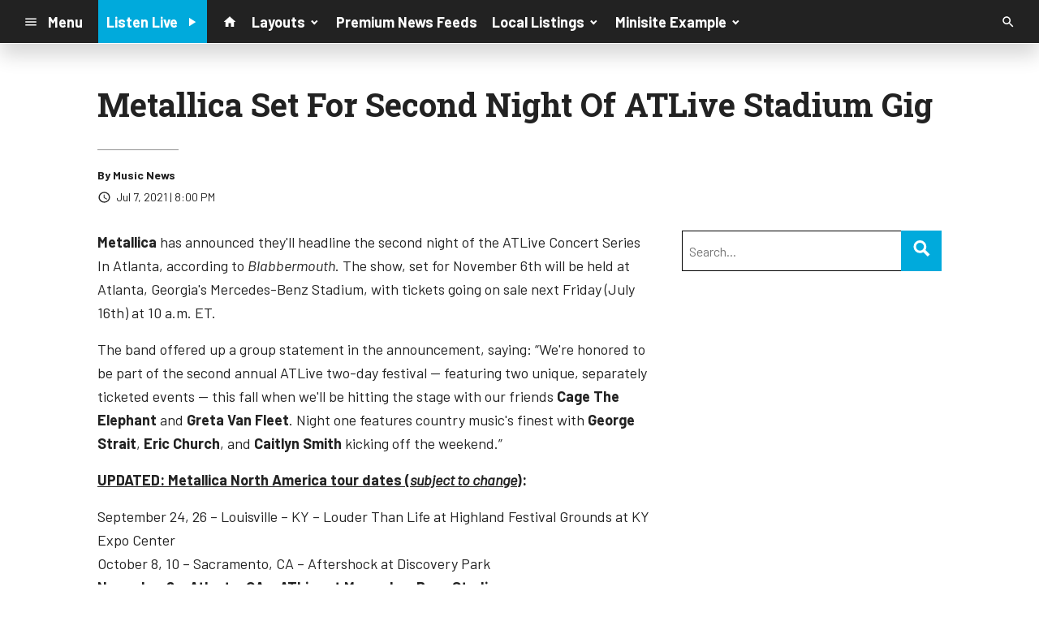

--- FILE ---
content_type: text/html; charset=utf-8
request_url: https://www.google.com/recaptcha/api2/anchor?ar=1&k=6LchdXMgAAAAAP4dU47UWMAhU0Tc8Uf0ldZrstqZ&co=aHR0cHM6Ly9kMTY5OC5jbXMuc29jYXN0c3JtLmNvbTo0NDM.&hl=en&v=PoyoqOPhxBO7pBk68S4YbpHZ&size=invisible&anchor-ms=20000&execute-ms=30000&cb=a5gnuedn3hla
body_size: 48669
content:
<!DOCTYPE HTML><html dir="ltr" lang="en"><head><meta http-equiv="Content-Type" content="text/html; charset=UTF-8">
<meta http-equiv="X-UA-Compatible" content="IE=edge">
<title>reCAPTCHA</title>
<style type="text/css">
/* cyrillic-ext */
@font-face {
  font-family: 'Roboto';
  font-style: normal;
  font-weight: 400;
  font-stretch: 100%;
  src: url(//fonts.gstatic.com/s/roboto/v48/KFO7CnqEu92Fr1ME7kSn66aGLdTylUAMa3GUBHMdazTgWw.woff2) format('woff2');
  unicode-range: U+0460-052F, U+1C80-1C8A, U+20B4, U+2DE0-2DFF, U+A640-A69F, U+FE2E-FE2F;
}
/* cyrillic */
@font-face {
  font-family: 'Roboto';
  font-style: normal;
  font-weight: 400;
  font-stretch: 100%;
  src: url(//fonts.gstatic.com/s/roboto/v48/KFO7CnqEu92Fr1ME7kSn66aGLdTylUAMa3iUBHMdazTgWw.woff2) format('woff2');
  unicode-range: U+0301, U+0400-045F, U+0490-0491, U+04B0-04B1, U+2116;
}
/* greek-ext */
@font-face {
  font-family: 'Roboto';
  font-style: normal;
  font-weight: 400;
  font-stretch: 100%;
  src: url(//fonts.gstatic.com/s/roboto/v48/KFO7CnqEu92Fr1ME7kSn66aGLdTylUAMa3CUBHMdazTgWw.woff2) format('woff2');
  unicode-range: U+1F00-1FFF;
}
/* greek */
@font-face {
  font-family: 'Roboto';
  font-style: normal;
  font-weight: 400;
  font-stretch: 100%;
  src: url(//fonts.gstatic.com/s/roboto/v48/KFO7CnqEu92Fr1ME7kSn66aGLdTylUAMa3-UBHMdazTgWw.woff2) format('woff2');
  unicode-range: U+0370-0377, U+037A-037F, U+0384-038A, U+038C, U+038E-03A1, U+03A3-03FF;
}
/* math */
@font-face {
  font-family: 'Roboto';
  font-style: normal;
  font-weight: 400;
  font-stretch: 100%;
  src: url(//fonts.gstatic.com/s/roboto/v48/KFO7CnqEu92Fr1ME7kSn66aGLdTylUAMawCUBHMdazTgWw.woff2) format('woff2');
  unicode-range: U+0302-0303, U+0305, U+0307-0308, U+0310, U+0312, U+0315, U+031A, U+0326-0327, U+032C, U+032F-0330, U+0332-0333, U+0338, U+033A, U+0346, U+034D, U+0391-03A1, U+03A3-03A9, U+03B1-03C9, U+03D1, U+03D5-03D6, U+03F0-03F1, U+03F4-03F5, U+2016-2017, U+2034-2038, U+203C, U+2040, U+2043, U+2047, U+2050, U+2057, U+205F, U+2070-2071, U+2074-208E, U+2090-209C, U+20D0-20DC, U+20E1, U+20E5-20EF, U+2100-2112, U+2114-2115, U+2117-2121, U+2123-214F, U+2190, U+2192, U+2194-21AE, U+21B0-21E5, U+21F1-21F2, U+21F4-2211, U+2213-2214, U+2216-22FF, U+2308-230B, U+2310, U+2319, U+231C-2321, U+2336-237A, U+237C, U+2395, U+239B-23B7, U+23D0, U+23DC-23E1, U+2474-2475, U+25AF, U+25B3, U+25B7, U+25BD, U+25C1, U+25CA, U+25CC, U+25FB, U+266D-266F, U+27C0-27FF, U+2900-2AFF, U+2B0E-2B11, U+2B30-2B4C, U+2BFE, U+3030, U+FF5B, U+FF5D, U+1D400-1D7FF, U+1EE00-1EEFF;
}
/* symbols */
@font-face {
  font-family: 'Roboto';
  font-style: normal;
  font-weight: 400;
  font-stretch: 100%;
  src: url(//fonts.gstatic.com/s/roboto/v48/KFO7CnqEu92Fr1ME7kSn66aGLdTylUAMaxKUBHMdazTgWw.woff2) format('woff2');
  unicode-range: U+0001-000C, U+000E-001F, U+007F-009F, U+20DD-20E0, U+20E2-20E4, U+2150-218F, U+2190, U+2192, U+2194-2199, U+21AF, U+21E6-21F0, U+21F3, U+2218-2219, U+2299, U+22C4-22C6, U+2300-243F, U+2440-244A, U+2460-24FF, U+25A0-27BF, U+2800-28FF, U+2921-2922, U+2981, U+29BF, U+29EB, U+2B00-2BFF, U+4DC0-4DFF, U+FFF9-FFFB, U+10140-1018E, U+10190-1019C, U+101A0, U+101D0-101FD, U+102E0-102FB, U+10E60-10E7E, U+1D2C0-1D2D3, U+1D2E0-1D37F, U+1F000-1F0FF, U+1F100-1F1AD, U+1F1E6-1F1FF, U+1F30D-1F30F, U+1F315, U+1F31C, U+1F31E, U+1F320-1F32C, U+1F336, U+1F378, U+1F37D, U+1F382, U+1F393-1F39F, U+1F3A7-1F3A8, U+1F3AC-1F3AF, U+1F3C2, U+1F3C4-1F3C6, U+1F3CA-1F3CE, U+1F3D4-1F3E0, U+1F3ED, U+1F3F1-1F3F3, U+1F3F5-1F3F7, U+1F408, U+1F415, U+1F41F, U+1F426, U+1F43F, U+1F441-1F442, U+1F444, U+1F446-1F449, U+1F44C-1F44E, U+1F453, U+1F46A, U+1F47D, U+1F4A3, U+1F4B0, U+1F4B3, U+1F4B9, U+1F4BB, U+1F4BF, U+1F4C8-1F4CB, U+1F4D6, U+1F4DA, U+1F4DF, U+1F4E3-1F4E6, U+1F4EA-1F4ED, U+1F4F7, U+1F4F9-1F4FB, U+1F4FD-1F4FE, U+1F503, U+1F507-1F50B, U+1F50D, U+1F512-1F513, U+1F53E-1F54A, U+1F54F-1F5FA, U+1F610, U+1F650-1F67F, U+1F687, U+1F68D, U+1F691, U+1F694, U+1F698, U+1F6AD, U+1F6B2, U+1F6B9-1F6BA, U+1F6BC, U+1F6C6-1F6CF, U+1F6D3-1F6D7, U+1F6E0-1F6EA, U+1F6F0-1F6F3, U+1F6F7-1F6FC, U+1F700-1F7FF, U+1F800-1F80B, U+1F810-1F847, U+1F850-1F859, U+1F860-1F887, U+1F890-1F8AD, U+1F8B0-1F8BB, U+1F8C0-1F8C1, U+1F900-1F90B, U+1F93B, U+1F946, U+1F984, U+1F996, U+1F9E9, U+1FA00-1FA6F, U+1FA70-1FA7C, U+1FA80-1FA89, U+1FA8F-1FAC6, U+1FACE-1FADC, U+1FADF-1FAE9, U+1FAF0-1FAF8, U+1FB00-1FBFF;
}
/* vietnamese */
@font-face {
  font-family: 'Roboto';
  font-style: normal;
  font-weight: 400;
  font-stretch: 100%;
  src: url(//fonts.gstatic.com/s/roboto/v48/KFO7CnqEu92Fr1ME7kSn66aGLdTylUAMa3OUBHMdazTgWw.woff2) format('woff2');
  unicode-range: U+0102-0103, U+0110-0111, U+0128-0129, U+0168-0169, U+01A0-01A1, U+01AF-01B0, U+0300-0301, U+0303-0304, U+0308-0309, U+0323, U+0329, U+1EA0-1EF9, U+20AB;
}
/* latin-ext */
@font-face {
  font-family: 'Roboto';
  font-style: normal;
  font-weight: 400;
  font-stretch: 100%;
  src: url(//fonts.gstatic.com/s/roboto/v48/KFO7CnqEu92Fr1ME7kSn66aGLdTylUAMa3KUBHMdazTgWw.woff2) format('woff2');
  unicode-range: U+0100-02BA, U+02BD-02C5, U+02C7-02CC, U+02CE-02D7, U+02DD-02FF, U+0304, U+0308, U+0329, U+1D00-1DBF, U+1E00-1E9F, U+1EF2-1EFF, U+2020, U+20A0-20AB, U+20AD-20C0, U+2113, U+2C60-2C7F, U+A720-A7FF;
}
/* latin */
@font-face {
  font-family: 'Roboto';
  font-style: normal;
  font-weight: 400;
  font-stretch: 100%;
  src: url(//fonts.gstatic.com/s/roboto/v48/KFO7CnqEu92Fr1ME7kSn66aGLdTylUAMa3yUBHMdazQ.woff2) format('woff2');
  unicode-range: U+0000-00FF, U+0131, U+0152-0153, U+02BB-02BC, U+02C6, U+02DA, U+02DC, U+0304, U+0308, U+0329, U+2000-206F, U+20AC, U+2122, U+2191, U+2193, U+2212, U+2215, U+FEFF, U+FFFD;
}
/* cyrillic-ext */
@font-face {
  font-family: 'Roboto';
  font-style: normal;
  font-weight: 500;
  font-stretch: 100%;
  src: url(//fonts.gstatic.com/s/roboto/v48/KFO7CnqEu92Fr1ME7kSn66aGLdTylUAMa3GUBHMdazTgWw.woff2) format('woff2');
  unicode-range: U+0460-052F, U+1C80-1C8A, U+20B4, U+2DE0-2DFF, U+A640-A69F, U+FE2E-FE2F;
}
/* cyrillic */
@font-face {
  font-family: 'Roboto';
  font-style: normal;
  font-weight: 500;
  font-stretch: 100%;
  src: url(//fonts.gstatic.com/s/roboto/v48/KFO7CnqEu92Fr1ME7kSn66aGLdTylUAMa3iUBHMdazTgWw.woff2) format('woff2');
  unicode-range: U+0301, U+0400-045F, U+0490-0491, U+04B0-04B1, U+2116;
}
/* greek-ext */
@font-face {
  font-family: 'Roboto';
  font-style: normal;
  font-weight: 500;
  font-stretch: 100%;
  src: url(//fonts.gstatic.com/s/roboto/v48/KFO7CnqEu92Fr1ME7kSn66aGLdTylUAMa3CUBHMdazTgWw.woff2) format('woff2');
  unicode-range: U+1F00-1FFF;
}
/* greek */
@font-face {
  font-family: 'Roboto';
  font-style: normal;
  font-weight: 500;
  font-stretch: 100%;
  src: url(//fonts.gstatic.com/s/roboto/v48/KFO7CnqEu92Fr1ME7kSn66aGLdTylUAMa3-UBHMdazTgWw.woff2) format('woff2');
  unicode-range: U+0370-0377, U+037A-037F, U+0384-038A, U+038C, U+038E-03A1, U+03A3-03FF;
}
/* math */
@font-face {
  font-family: 'Roboto';
  font-style: normal;
  font-weight: 500;
  font-stretch: 100%;
  src: url(//fonts.gstatic.com/s/roboto/v48/KFO7CnqEu92Fr1ME7kSn66aGLdTylUAMawCUBHMdazTgWw.woff2) format('woff2');
  unicode-range: U+0302-0303, U+0305, U+0307-0308, U+0310, U+0312, U+0315, U+031A, U+0326-0327, U+032C, U+032F-0330, U+0332-0333, U+0338, U+033A, U+0346, U+034D, U+0391-03A1, U+03A3-03A9, U+03B1-03C9, U+03D1, U+03D5-03D6, U+03F0-03F1, U+03F4-03F5, U+2016-2017, U+2034-2038, U+203C, U+2040, U+2043, U+2047, U+2050, U+2057, U+205F, U+2070-2071, U+2074-208E, U+2090-209C, U+20D0-20DC, U+20E1, U+20E5-20EF, U+2100-2112, U+2114-2115, U+2117-2121, U+2123-214F, U+2190, U+2192, U+2194-21AE, U+21B0-21E5, U+21F1-21F2, U+21F4-2211, U+2213-2214, U+2216-22FF, U+2308-230B, U+2310, U+2319, U+231C-2321, U+2336-237A, U+237C, U+2395, U+239B-23B7, U+23D0, U+23DC-23E1, U+2474-2475, U+25AF, U+25B3, U+25B7, U+25BD, U+25C1, U+25CA, U+25CC, U+25FB, U+266D-266F, U+27C0-27FF, U+2900-2AFF, U+2B0E-2B11, U+2B30-2B4C, U+2BFE, U+3030, U+FF5B, U+FF5D, U+1D400-1D7FF, U+1EE00-1EEFF;
}
/* symbols */
@font-face {
  font-family: 'Roboto';
  font-style: normal;
  font-weight: 500;
  font-stretch: 100%;
  src: url(//fonts.gstatic.com/s/roboto/v48/KFO7CnqEu92Fr1ME7kSn66aGLdTylUAMaxKUBHMdazTgWw.woff2) format('woff2');
  unicode-range: U+0001-000C, U+000E-001F, U+007F-009F, U+20DD-20E0, U+20E2-20E4, U+2150-218F, U+2190, U+2192, U+2194-2199, U+21AF, U+21E6-21F0, U+21F3, U+2218-2219, U+2299, U+22C4-22C6, U+2300-243F, U+2440-244A, U+2460-24FF, U+25A0-27BF, U+2800-28FF, U+2921-2922, U+2981, U+29BF, U+29EB, U+2B00-2BFF, U+4DC0-4DFF, U+FFF9-FFFB, U+10140-1018E, U+10190-1019C, U+101A0, U+101D0-101FD, U+102E0-102FB, U+10E60-10E7E, U+1D2C0-1D2D3, U+1D2E0-1D37F, U+1F000-1F0FF, U+1F100-1F1AD, U+1F1E6-1F1FF, U+1F30D-1F30F, U+1F315, U+1F31C, U+1F31E, U+1F320-1F32C, U+1F336, U+1F378, U+1F37D, U+1F382, U+1F393-1F39F, U+1F3A7-1F3A8, U+1F3AC-1F3AF, U+1F3C2, U+1F3C4-1F3C6, U+1F3CA-1F3CE, U+1F3D4-1F3E0, U+1F3ED, U+1F3F1-1F3F3, U+1F3F5-1F3F7, U+1F408, U+1F415, U+1F41F, U+1F426, U+1F43F, U+1F441-1F442, U+1F444, U+1F446-1F449, U+1F44C-1F44E, U+1F453, U+1F46A, U+1F47D, U+1F4A3, U+1F4B0, U+1F4B3, U+1F4B9, U+1F4BB, U+1F4BF, U+1F4C8-1F4CB, U+1F4D6, U+1F4DA, U+1F4DF, U+1F4E3-1F4E6, U+1F4EA-1F4ED, U+1F4F7, U+1F4F9-1F4FB, U+1F4FD-1F4FE, U+1F503, U+1F507-1F50B, U+1F50D, U+1F512-1F513, U+1F53E-1F54A, U+1F54F-1F5FA, U+1F610, U+1F650-1F67F, U+1F687, U+1F68D, U+1F691, U+1F694, U+1F698, U+1F6AD, U+1F6B2, U+1F6B9-1F6BA, U+1F6BC, U+1F6C6-1F6CF, U+1F6D3-1F6D7, U+1F6E0-1F6EA, U+1F6F0-1F6F3, U+1F6F7-1F6FC, U+1F700-1F7FF, U+1F800-1F80B, U+1F810-1F847, U+1F850-1F859, U+1F860-1F887, U+1F890-1F8AD, U+1F8B0-1F8BB, U+1F8C0-1F8C1, U+1F900-1F90B, U+1F93B, U+1F946, U+1F984, U+1F996, U+1F9E9, U+1FA00-1FA6F, U+1FA70-1FA7C, U+1FA80-1FA89, U+1FA8F-1FAC6, U+1FACE-1FADC, U+1FADF-1FAE9, U+1FAF0-1FAF8, U+1FB00-1FBFF;
}
/* vietnamese */
@font-face {
  font-family: 'Roboto';
  font-style: normal;
  font-weight: 500;
  font-stretch: 100%;
  src: url(//fonts.gstatic.com/s/roboto/v48/KFO7CnqEu92Fr1ME7kSn66aGLdTylUAMa3OUBHMdazTgWw.woff2) format('woff2');
  unicode-range: U+0102-0103, U+0110-0111, U+0128-0129, U+0168-0169, U+01A0-01A1, U+01AF-01B0, U+0300-0301, U+0303-0304, U+0308-0309, U+0323, U+0329, U+1EA0-1EF9, U+20AB;
}
/* latin-ext */
@font-face {
  font-family: 'Roboto';
  font-style: normal;
  font-weight: 500;
  font-stretch: 100%;
  src: url(//fonts.gstatic.com/s/roboto/v48/KFO7CnqEu92Fr1ME7kSn66aGLdTylUAMa3KUBHMdazTgWw.woff2) format('woff2');
  unicode-range: U+0100-02BA, U+02BD-02C5, U+02C7-02CC, U+02CE-02D7, U+02DD-02FF, U+0304, U+0308, U+0329, U+1D00-1DBF, U+1E00-1E9F, U+1EF2-1EFF, U+2020, U+20A0-20AB, U+20AD-20C0, U+2113, U+2C60-2C7F, U+A720-A7FF;
}
/* latin */
@font-face {
  font-family: 'Roboto';
  font-style: normal;
  font-weight: 500;
  font-stretch: 100%;
  src: url(//fonts.gstatic.com/s/roboto/v48/KFO7CnqEu92Fr1ME7kSn66aGLdTylUAMa3yUBHMdazQ.woff2) format('woff2');
  unicode-range: U+0000-00FF, U+0131, U+0152-0153, U+02BB-02BC, U+02C6, U+02DA, U+02DC, U+0304, U+0308, U+0329, U+2000-206F, U+20AC, U+2122, U+2191, U+2193, U+2212, U+2215, U+FEFF, U+FFFD;
}
/* cyrillic-ext */
@font-face {
  font-family: 'Roboto';
  font-style: normal;
  font-weight: 900;
  font-stretch: 100%;
  src: url(//fonts.gstatic.com/s/roboto/v48/KFO7CnqEu92Fr1ME7kSn66aGLdTylUAMa3GUBHMdazTgWw.woff2) format('woff2');
  unicode-range: U+0460-052F, U+1C80-1C8A, U+20B4, U+2DE0-2DFF, U+A640-A69F, U+FE2E-FE2F;
}
/* cyrillic */
@font-face {
  font-family: 'Roboto';
  font-style: normal;
  font-weight: 900;
  font-stretch: 100%;
  src: url(//fonts.gstatic.com/s/roboto/v48/KFO7CnqEu92Fr1ME7kSn66aGLdTylUAMa3iUBHMdazTgWw.woff2) format('woff2');
  unicode-range: U+0301, U+0400-045F, U+0490-0491, U+04B0-04B1, U+2116;
}
/* greek-ext */
@font-face {
  font-family: 'Roboto';
  font-style: normal;
  font-weight: 900;
  font-stretch: 100%;
  src: url(//fonts.gstatic.com/s/roboto/v48/KFO7CnqEu92Fr1ME7kSn66aGLdTylUAMa3CUBHMdazTgWw.woff2) format('woff2');
  unicode-range: U+1F00-1FFF;
}
/* greek */
@font-face {
  font-family: 'Roboto';
  font-style: normal;
  font-weight: 900;
  font-stretch: 100%;
  src: url(//fonts.gstatic.com/s/roboto/v48/KFO7CnqEu92Fr1ME7kSn66aGLdTylUAMa3-UBHMdazTgWw.woff2) format('woff2');
  unicode-range: U+0370-0377, U+037A-037F, U+0384-038A, U+038C, U+038E-03A1, U+03A3-03FF;
}
/* math */
@font-face {
  font-family: 'Roboto';
  font-style: normal;
  font-weight: 900;
  font-stretch: 100%;
  src: url(//fonts.gstatic.com/s/roboto/v48/KFO7CnqEu92Fr1ME7kSn66aGLdTylUAMawCUBHMdazTgWw.woff2) format('woff2');
  unicode-range: U+0302-0303, U+0305, U+0307-0308, U+0310, U+0312, U+0315, U+031A, U+0326-0327, U+032C, U+032F-0330, U+0332-0333, U+0338, U+033A, U+0346, U+034D, U+0391-03A1, U+03A3-03A9, U+03B1-03C9, U+03D1, U+03D5-03D6, U+03F0-03F1, U+03F4-03F5, U+2016-2017, U+2034-2038, U+203C, U+2040, U+2043, U+2047, U+2050, U+2057, U+205F, U+2070-2071, U+2074-208E, U+2090-209C, U+20D0-20DC, U+20E1, U+20E5-20EF, U+2100-2112, U+2114-2115, U+2117-2121, U+2123-214F, U+2190, U+2192, U+2194-21AE, U+21B0-21E5, U+21F1-21F2, U+21F4-2211, U+2213-2214, U+2216-22FF, U+2308-230B, U+2310, U+2319, U+231C-2321, U+2336-237A, U+237C, U+2395, U+239B-23B7, U+23D0, U+23DC-23E1, U+2474-2475, U+25AF, U+25B3, U+25B7, U+25BD, U+25C1, U+25CA, U+25CC, U+25FB, U+266D-266F, U+27C0-27FF, U+2900-2AFF, U+2B0E-2B11, U+2B30-2B4C, U+2BFE, U+3030, U+FF5B, U+FF5D, U+1D400-1D7FF, U+1EE00-1EEFF;
}
/* symbols */
@font-face {
  font-family: 'Roboto';
  font-style: normal;
  font-weight: 900;
  font-stretch: 100%;
  src: url(//fonts.gstatic.com/s/roboto/v48/KFO7CnqEu92Fr1ME7kSn66aGLdTylUAMaxKUBHMdazTgWw.woff2) format('woff2');
  unicode-range: U+0001-000C, U+000E-001F, U+007F-009F, U+20DD-20E0, U+20E2-20E4, U+2150-218F, U+2190, U+2192, U+2194-2199, U+21AF, U+21E6-21F0, U+21F3, U+2218-2219, U+2299, U+22C4-22C6, U+2300-243F, U+2440-244A, U+2460-24FF, U+25A0-27BF, U+2800-28FF, U+2921-2922, U+2981, U+29BF, U+29EB, U+2B00-2BFF, U+4DC0-4DFF, U+FFF9-FFFB, U+10140-1018E, U+10190-1019C, U+101A0, U+101D0-101FD, U+102E0-102FB, U+10E60-10E7E, U+1D2C0-1D2D3, U+1D2E0-1D37F, U+1F000-1F0FF, U+1F100-1F1AD, U+1F1E6-1F1FF, U+1F30D-1F30F, U+1F315, U+1F31C, U+1F31E, U+1F320-1F32C, U+1F336, U+1F378, U+1F37D, U+1F382, U+1F393-1F39F, U+1F3A7-1F3A8, U+1F3AC-1F3AF, U+1F3C2, U+1F3C4-1F3C6, U+1F3CA-1F3CE, U+1F3D4-1F3E0, U+1F3ED, U+1F3F1-1F3F3, U+1F3F5-1F3F7, U+1F408, U+1F415, U+1F41F, U+1F426, U+1F43F, U+1F441-1F442, U+1F444, U+1F446-1F449, U+1F44C-1F44E, U+1F453, U+1F46A, U+1F47D, U+1F4A3, U+1F4B0, U+1F4B3, U+1F4B9, U+1F4BB, U+1F4BF, U+1F4C8-1F4CB, U+1F4D6, U+1F4DA, U+1F4DF, U+1F4E3-1F4E6, U+1F4EA-1F4ED, U+1F4F7, U+1F4F9-1F4FB, U+1F4FD-1F4FE, U+1F503, U+1F507-1F50B, U+1F50D, U+1F512-1F513, U+1F53E-1F54A, U+1F54F-1F5FA, U+1F610, U+1F650-1F67F, U+1F687, U+1F68D, U+1F691, U+1F694, U+1F698, U+1F6AD, U+1F6B2, U+1F6B9-1F6BA, U+1F6BC, U+1F6C6-1F6CF, U+1F6D3-1F6D7, U+1F6E0-1F6EA, U+1F6F0-1F6F3, U+1F6F7-1F6FC, U+1F700-1F7FF, U+1F800-1F80B, U+1F810-1F847, U+1F850-1F859, U+1F860-1F887, U+1F890-1F8AD, U+1F8B0-1F8BB, U+1F8C0-1F8C1, U+1F900-1F90B, U+1F93B, U+1F946, U+1F984, U+1F996, U+1F9E9, U+1FA00-1FA6F, U+1FA70-1FA7C, U+1FA80-1FA89, U+1FA8F-1FAC6, U+1FACE-1FADC, U+1FADF-1FAE9, U+1FAF0-1FAF8, U+1FB00-1FBFF;
}
/* vietnamese */
@font-face {
  font-family: 'Roboto';
  font-style: normal;
  font-weight: 900;
  font-stretch: 100%;
  src: url(//fonts.gstatic.com/s/roboto/v48/KFO7CnqEu92Fr1ME7kSn66aGLdTylUAMa3OUBHMdazTgWw.woff2) format('woff2');
  unicode-range: U+0102-0103, U+0110-0111, U+0128-0129, U+0168-0169, U+01A0-01A1, U+01AF-01B0, U+0300-0301, U+0303-0304, U+0308-0309, U+0323, U+0329, U+1EA0-1EF9, U+20AB;
}
/* latin-ext */
@font-face {
  font-family: 'Roboto';
  font-style: normal;
  font-weight: 900;
  font-stretch: 100%;
  src: url(//fonts.gstatic.com/s/roboto/v48/KFO7CnqEu92Fr1ME7kSn66aGLdTylUAMa3KUBHMdazTgWw.woff2) format('woff2');
  unicode-range: U+0100-02BA, U+02BD-02C5, U+02C7-02CC, U+02CE-02D7, U+02DD-02FF, U+0304, U+0308, U+0329, U+1D00-1DBF, U+1E00-1E9F, U+1EF2-1EFF, U+2020, U+20A0-20AB, U+20AD-20C0, U+2113, U+2C60-2C7F, U+A720-A7FF;
}
/* latin */
@font-face {
  font-family: 'Roboto';
  font-style: normal;
  font-weight: 900;
  font-stretch: 100%;
  src: url(//fonts.gstatic.com/s/roboto/v48/KFO7CnqEu92Fr1ME7kSn66aGLdTylUAMa3yUBHMdazQ.woff2) format('woff2');
  unicode-range: U+0000-00FF, U+0131, U+0152-0153, U+02BB-02BC, U+02C6, U+02DA, U+02DC, U+0304, U+0308, U+0329, U+2000-206F, U+20AC, U+2122, U+2191, U+2193, U+2212, U+2215, U+FEFF, U+FFFD;
}

</style>
<link rel="stylesheet" type="text/css" href="https://www.gstatic.com/recaptcha/releases/PoyoqOPhxBO7pBk68S4YbpHZ/styles__ltr.css">
<script nonce="D39insIY_JIgTHBTMVdJMw" type="text/javascript">window['__recaptcha_api'] = 'https://www.google.com/recaptcha/api2/';</script>
<script type="text/javascript" src="https://www.gstatic.com/recaptcha/releases/PoyoqOPhxBO7pBk68S4YbpHZ/recaptcha__en.js" nonce="D39insIY_JIgTHBTMVdJMw">
      
    </script></head>
<body><div id="rc-anchor-alert" class="rc-anchor-alert"></div>
<input type="hidden" id="recaptcha-token" value="[base64]">
<script type="text/javascript" nonce="D39insIY_JIgTHBTMVdJMw">
      recaptcha.anchor.Main.init("[\x22ainput\x22,[\x22bgdata\x22,\x22\x22,\[base64]/[base64]/[base64]/bmV3IHJbeF0oY1swXSk6RT09Mj9uZXcgclt4XShjWzBdLGNbMV0pOkU9PTM/bmV3IHJbeF0oY1swXSxjWzFdLGNbMl0pOkU9PTQ/[base64]/[base64]/[base64]/[base64]/[base64]/[base64]/[base64]/[base64]\x22,\[base64]\\u003d\\u003d\x22,\x22w7VaAsO/eWLCvFdiw7oiHHtyMUzCrMK2woYeTsORw77Dq8OYw5pFVzBxKsOsw5ZWw4FVED4aT3/Co8KYFEvDgMO6w5Q+MijDgMKLwpfCvGPDmy3Dl8KIT1PDsg0bNFbDosOKwq3ClcKhasOhD09LwpE4w6/CrsOSw7PDsSAPZXFeKw1Fw7tZwpI/w60KRMKEwqx3wqYmwrjCiMODEsKgAC9vci7DjsO9w6kvEMKDwoI+XsK6wo5dGcOVK8OPb8O5DMK8wrrDjxjDtMKNVFxwf8ODw6VWwr/Cv0N0X8KFwoQEJxPCsjQ5MCAuWT7DqsKsw7zChkLClsKFw408w4Ucwq4lB8OPwr8Hw4MHw6nDmkRGK8KRw6UEw5kawozCskEUJ2bCu8OWbTMbw6nCvsOIwovCqFvDtcKQPmAdMHQGwrgswr/DpA/Cn35iwqxiZ3LCmcKcZcO4Y8KqwprDucKJwo7CohPDhG4rw5PDmsKZwqlZecK7PUjCt8O2bXTDpT92w45KwrIiBxPCtU5sw7rCvsKPwrErw7Erwp/CsUtifcKKwpAewpVAwqQATDLChGDDtDlOw4TChsKyw6rCmW8SwpFSNBvDhSjDocKUcsOCwqfDgjzCh8OAwo0jwoUBwophBVDCvlsQKMOLwpUzSFHDtsKAwptiw70REsKzesKBLRdBwptOw7lBw5AJw4tSw60/wrTDvsK0E8O2UMOkwpx9SsKAY8Klwrpawo/Cg8Oew5PDlX7DvMKvSRYRVMKewo/[base64]/w6Z9B8Kowp0Ew47ChcKiWMOHwqzDkl1BwpjDsRkqw5drwqvCrSwzwoDDlMOvw65UPMKMb8OxVwjCtQBYVX4lEcOnY8Kzw5QVP0HDsijCjXvDlsOfwqTDmSAswpjDun3CkAfCucKdAcO7fcKBwozDpcO/[base64]/DjcOTw7cOwoHCoHV4UsOxe8KheXgEwocXw7TDpcOgP8OYwolMw6g/f8KEw4IxdSJQCMKsF8K4w4XDh8OMAMO4bG/DiEQmBDMNX14pwoPCmcOMJ8K6E8OMw7TDghrCplXCtC5rwpVfw7nDrnEEPjtCe8OSbzZzw7/CnVvCn8KDw4NIwqLCi8K/w6vCo8K6w40Mwr/Ctl4Pw4/CqMKlw67CoMKwwrjDrishwrhcw6HDpsOlw4jDn2rCk8Oew6hKRWY1M3DDhFphWDfDlTfDuTZ1L8KqwqLDg1zCt3NvEsK+w5hmIMKNBjTCssK9wr1RNsOVOzjCmcONwpHDtMO6wrTCvSfCqnQaaiEnw4jDhcO4NsKKal11AcOPw4JFw7HCrsO6wq/DssO7wq/[base64]/CjcKywoB/w4hBw4obMV4TBkkqNG7CnsK2TMKRcBAUJMOSwpgVZMOYwoZkRMKuDw5ZwqNwJ8O/wqvCtcO3bzF3wrh0w4XCuznCkcKsw5xcNxbCqMKdw4fCjxVGDsK/wonDmmLDpcKOw7Mkw6ZuFn3CjsKAw7/CsVXCicKZeMO7HCVkwoDCkhMkZSoYwoVyw4DCqcO/wqPDm8OIwpjDgk/DisKKw5YUw6cOw61RMMKBw4fCmG/CjSTCkRtuI8KzG8K7DE4Tw7oZTsO+woIHwolgRcOFw6YEw6FIQ8OBw6JiJcOEEMO2w6k9wrw8FMOswph9MB9wayB9w68mYTbDmUpzwovDi2nDssKgUj3Cs8K6wo7DvcOMwrQrwoUyDgo8CAFwOcOAw4s/S1omwqFxRsKIwr/[base64]/[base64]/CosOnw5jDm2VpacKxOsKrWmFSwqbCvcOKGsKnfMOsOWsGw43CiSAyPQcXwq/DnTDDnMK1w5PDl0/DpcO/[base64]/CmsOnwpBhwonCvWnCogXDlcK4w4JkGWlWQwbCuFLCnl7CtsKjwpnCjsOUHMOgM8O2wr0iXMKTwooVwpZwwp5Fw6A6BMOGw4PCkB3CtcKeK0c6PcKXwqbDpygXwr9LTcKRMsOiZhTCtSVIamfDrjBZw6QxV8KTXMKhw4jDtG3Cmx7DpsKLb8Oow6rCmVHCq1/DsUfDujJIDMOBwqnCrDVYwpoFw5zDml9kEmVrBQMBworDpjDDn8KdegjCpMKEZBF4w7gNwoF0wo1QwrfDok49wqfDgRXCp8OaeU3ChDoCwpPCjTUhZF3CojsmQ8OEcgTCrlQDw6/DnsKqwrM2bVDCsVwWPMKnDcKrwovDmVbCi1DDj8O/Z8Kjw4rCh8OHwqd+PDvCp8O5QsK/wrYCCMObw7Rkw6rCqcKrEsKqw7ELw5oQZ8OWVE/Ds8O+wpNtw5nCpcK6w5LDnsO7CBPDocKJJyXCuHHCrULCgsKFwqgOO8K2DkNSKw1VGE89w7jChi4Zw4/CrU/DgcOHwqkZw7rCtS0RAiDDulpmJGPCnG8Xw4ghWhHCkcOTw6zCrQNWw6lVw5PDl8KcwpjCrnDCsMOUwoYawrrCqcONWMKGbjUhw4U8X8KkJsKOYhsdQ8OlwqrDtg/DpngJw79HEsKtw5XDrcOkw4BoQMORw7fCjQLCnm1KeGoEwr16DHjCjcKCw75WARdpfmMvwr5mw5QYK8KEHR1bwpF8w4NPXibDiMOjwpwrw7TDrlwwasK/Z1tPf8O9w63DjMOLD8K/HcORb8Kkw4MVIFB+wrdPB0XDgx/[base64]/CtkTDozjCqk3ClSzCnMKYwp9RBMKwViTCqzDDoMK7B8OLCH3DpV3Co3rDqx3DkcOKDxhDw6x1w7DDvcKnw4TDt0HCp8Ogw43Cp8OleQ/CkSvDpcKpCsK/a8KcRMOxI8Kvw4LDusKCw6MaJxrCqD3CjMKeEcKQwoXClsOqN2I+QcOaw65pYyM7w584JizDm8O8AcK3w5oMdcKHwr8gw4fDn8OJw4TDgcOMw6PCvcKSEB/[base64]/Ci8Kuw7Qpw4HDicKsdsKvEznDocOYKkXCvcObwpHCm8OQwqwbw5TDhsKcZ8KsTMKHQ1HDq8OrX8KQwrocRAJgwrrDtMOGJEUZDMOcw4YwwqHCoMOFBMOFw7A5w7QtYm1lw79LwrpMODUEw7QPwpTCucKsw4bCjcO/LGPDvlXDg8O8w5Arw4pQwqwrw6whw554wrPDj8OdYsKpbcOrLVEmwo7DocODw7nCp8K4w6R/w4LClcOiQyMIAsKYO8OcTGIrwrfDtcOQB8OCfhA2w6XCpmHCoDRfGMK0SRl9wpvCjcKpw4vDrWgowpcrwpzDkkPDmifCkcOiw53CiA8bEcKnw6LCplPCmyY/wrxfw7vDisOKNwlVw5MJwpTDusKaw7dmITPDtcOiA8OkDsONDX5ETiIPE8OOw7UdVQrCi8KyS8K4Z8Kwwr7Cj8OWwqtDHMKoDcOeH1VVU8KFTMKYFMKMw54ODMKgwoDCucOLflPCllnCs8KKScKCwoRHwrXDkMOCw7fDvsKHGz7CucOVJUbCgcKuw4HCi8KCHW/CvsKjU8KVwrU1wqLCnMK/VwDDuHp5R8K8wo7CuCDCqmBecG/DncOXY1HCuH7Ch8OLUS4gNDrDtQDCvcKXexrDkXjDscOseMO5w4Eyw5TDlcOJwqlcw4nDtQNhwrrCuh7CgCzDt8KFw40kLxnClcK2w4vDngbDp8KgLcO/wo0LBMOoIGrDuMKgwozDr17Dsxx+woNDL2gwSmAmwpk0wpLCrn9+A8K5w556TcOhw4rDk8ODw6fDqAYWw7saw4sSwqxnaDLChHYuccOxwprDmlDDt19JD03Cv8OfOMOfw5nDoXPCr3tiwpkSwq3CujfDsR/[base64]/[base64]/DqsONwrDCqMO2WMK/wqfDrcOnw6fDslRFaA7Cs8KsacOJwo1WYmJrw5FFEFbDhsOuw63DvsOwCEHDmhbDr3HClMOAwooGaAXChMOPw657wobDiGYEJsKiw6M6KgHCqFJIwrLCocOnYcKCbcK1w6kcasOMw7rDh8Omw55LdMKNw6zChht6bMK2wr/[base64]/Cv8K6BcODw4TDt2LCqxLDlQRBGMOaw6TCpEF/aFzCpsKvGsK5w482w6hZw5HCscKNHFBDEGteLMKNfsO+HcOqVcOSSS9JIBRGwqhcNcKrWcKpUMOvwrXDoMOpw78PwojCvw0Pwpg4w4bCisK1Z8KPIl4Gwp/CtzhcdXduSyAQw6VITsO5w6/DiGTDqk/CiRw/AcOreMKqw7fDr8OqeirDt8OMA2jDi8OLXsOnKyN1H8OzwpbDisKRwpLCuHTDk8KGTsKrw7TDgcOqeMKKAcO1w7N+OXNGw4HClELCvMO0Q1DDsWXCiWcvw67DqT1BDMKuwr7Ci1/[base64]/wpbDmsOGHsK/w7LDgiDDm2wLwplSwoBQXsK+wo/CmcKuYw1DHA/DkjB9wpfDssKfw7h5TH/Do2YZw7F0aMOKwpzCo08Qwr9wW8OHwpEowpgnCDISwrsbM0QkKw3CosOTw7IPw53Cq1xHJsKqaMKawqB4IR/Cnxo+w7IDI8OFwogIInnDgMO6wo8AUC0swpvCrwsxDSxawpxof8O6XsOOECVoXcOgKQfDu3DCoGQLHQxoVsOCw6PCm2hRw786Jmosw6dXfE/ChCXCosOTLnVadMOCIcOxwoAxwrTCgsKGQkJfwp3CnFx4wq4DBsO/[base64]/[base64]/[base64]/CjMOAw7HDvxQXYnPDrMOvwr5/wpF0F8KyP1fCpMKPw7fDizcJXX/[base64]/[base64]/CsDbDmxrDn8KcD2bDosKKXhvCosKqLBgtNBxzKU9kBGjDvg5WwrRZwqAEFsO+fcKwwo/CtThvK8OWamTCscOgwqfCmMOpwoDDucOVw5HDjSzDmMKLFMKTwo9kw5jCrUfDtkXCuHpbw6pITsO5IXfDg8Khw65yXMKiR3vCvhVEw5TDq8OcS8O1woNxWsOJwrpYXcODw644KcKMPMOnewttwpDCvQXDr8OLDsKcwrTCv8OYwo1rw4XCvjLCgsOuw6/[base64]/DpsKFL8KiasO9wpElwq3CsQlSw519wrxCTcOSw6DCgsK4QUfCg8KUw5tQPcOjwojCtcK6DsKZwoh2cHbDo2Y8wpPCrSLDicOgEsKfNhJbw6XChi5iw7M8UMKqEBDDocKNw6d+wpbCh8K/CcOfw5sDacK6Y8OPwqRMw65mwrzDscOcwqQvw4rCjMKJwrDDmsKHGsOqwrVXTlNHR8KnUnLCo2LCvm/DuMK+fg4CwpRnw7hJw7HDliJvw7XDp8KWwrUcQcK8w6/[base64]/WcKDw6RZXz4RwpjCs2bDqcKKHMO+w5zCsyjDlsO0w5PDiXkDw4TDlz/DtcOYw7RKYMK4GMOywrPCnEhUJcKFw4JrDsOmwpp+wq1hfhcowqDCjcODwpQWScKGw4DDiDpBXsOtw64PBsKzwqdmJ8O+wp3CrGDCnsOMfMOIKV7DhjQ8w5rCmWvDo0wXw7lDaA5RdjsMw6FIfCxlw4PDhyt4ZMOWXcKbFwYVHA/DtsK4woRGwprDh0w1wo3CjQRaOMKVZMK+SxTCmFPDusOmA8OVw6rDu8O2CcO7aMK9PkYHw7FKw6PCkh1Oc8Olwo8zwofCv8K/ECzDr8KQwrlgdmnClD5PwqLDtHvDq8OQNMOSTMOHSsOjCmHDkVoRIcKoacKewr/Dg1JXbMODwrpNAy/CosOFwqTDtsOcM3NGwqrCpAzDuDAbw6YAw5cDwp3CmAgow65cwrRBw5TDhMKWwo9vPiBRNFQCBErCuUnClsO0w7J9w5ZpFcOdwo1lVmN9w5c5wo/[base64]/Col5yw5gDw4rChTzDmTkUw4XDil/CphLCj8O0w5EmBicDw4JjL8KDScKHw6zCuU/[base64]/DgsOmw7rCmHbDocO6wq/DthjChsKtPsOWT2wsRlrDuSDCncKjZsKPFsKWTF9LdHtAwoBFwqbCo8KkL8O6LsKbw6d4bxtQwo14M2/Ckkp1QXLCkxbCs8KNwqDDrcO8w7tTG0fDlcKSw4HCqWkVwo08AsKMw5vCkgDClA9TPsOAw5osPHwIXcOtI8K1OzTDvi/CpAQ2w7zDk2Riw6XDsQc0w7XDkBo5axUfNFDCtMOCAj1/X8KgXjBdwqlaAHE8WgsiTEEawrTDg8KNwq/[base64]/UMKISn5pAXsOwoLCs8O6dsKxw6PDghQRaWbCg2UqwpVgw73CoTBGdjRwwoDDrgs8dGIXJMORO8OZw7gVw4/DqAbDkUBpw7vDgRMDwpPCh0U4HMOSw7t+w7bDmMOow6DCscKVOcOaw6nDkmQJw4R+w6hOOMOdHMKywpYQTsOtw51kwo85asOdwoohGC3Ds8KOwpEqw4czQsK4A8OdwrrCksOeahJ+LDLCtwHCrBXDk8Kma8Oswp3Cq8OTMEgBOz/CrhsuJyN/dsK4w7Aww7AfYXQ4GsOdwoUed8ObwpZRasO0w50fw5vCpg3CmFV7O8KjwqDCvcKTworDicOpw7rCqMK0wofCgcK8w6JLw4ZxIMKVb8Kyw6htw7jCmi98BXY/AMOUDj52TMOJHRHDqHxBelIKwq3Cn8Oiw6LCnsKbccOOWsKifGJowpRgwpTClwlheMKMA3fDvljCusO8N0LCrcKpLsOxflhMMcOuLcOZAXvDmBxgwrA9w5EaRMO5w4/ClMKWwp/CgMKQwoxawoZsw7LDnkLCtcKew4XCvyPDpsKxwp8ARMO2Jx/CjMKMPcKLUsKiwpLCkQjDusKiRsKcKkYLw5LCrcKowo4dBsKgw4bCuBDDjcKtPcKGw7lhw7PCqMOEwofCmisXwpAlw5jDnMOIEcKAw4fCjMO+Y8OkMDdfw6hxwpxBwprDszrCt8OZNj0KwrbDmMKlTRMjw4/CisOAw7IPwrXDuMO1wpPDsExiU3bCmhoOwq7Dp8O7HyzDq8OhRcKsOcOnwrXDmwhnwp3Ct3cFQ2jDuMOzVkBRWhBFwo9pw51sVcKpdcK4RgAHBCrDgMKJYg8UwqINw6dEGsOIdnM/wpHDoQgVw6vCplJiw6zCiMOSU1Bsc0hBBx87w5/Ds8OOw6AbwrrDsWfCnMKpOsKcdVvCjsKrJ8Kgw5zCikDCt8KQfsOraW3CiWfDmcOfKzXCgybDvcKNdsKOJ04kYnNhHVrDisKmw64owqZcPxBkw6TCmMKfw4jDt8K2w7DCjTR+CsOPPCfDlQhcwp/ChMOAQsOmwoTDpgzDvMKMwqpiQMKNwqfDtsK6Ww06UMKnwqXCkUIAXmJrw7PDjcKXwpAzfjTCqsKMw6nDu8KWwprChTckw6ZAw6nCmTjDt8O8fF1gCFZKw45qf8KRw5VUWFzDvMKIwovDskM8E8KODsKZw7cGw7VyQ8K7D0HCggRVZsKKw7pzwpM7bGR/woEwTEvCsBDChcKdw78JCcKPTGvDncOaw5PCgQ3CjsOaw7jDuMKsGMOFIhTDt8K9w5vDnx9cTzjDuWLDqWDDpMKCRgZxX8ONYcOPLkp7GjEMwq1cUSrCg0xXKnMHD8OcXn/[base64]/CsVrCinFgDsO8a3tqT1HDoW13wrrDmBPCscOOQhI/w4piPkVhwoLChMOgChfCtldxCsOnKsK3UcKLTsOCwrlOwpfClic7HmHDsGrDlkrDh34TbsO/[base64]/[base64]/w4rClQ8XUiAIMcOQwr4CM8KZwq3Dt8K/w4fDkxN9w5V9b29JG8ONw53CrGhuX8KEwobDl0VcPD3CoW9PGcKkA8KBFC/DgMOnMMK4wqg0w4fDiwnDi1FDMgEeLX3Cu8KtNhTDi8KoXcK8K2FnOsKcw61pccKaw7QYw67CnwfCt8KiaX/CrhPDsUDDmsOyw5ltQcOXwqDDsMOSFMOew4/CisOvwohewpXDm8K7Zy8Ww5DCi00YTFLCjMOjAsKkGQ80HcK6TMOnFXs8w7ZQBjzCik/DvkzChsKGH8OPM8KSw45MK1Qtw5NKCsKqUSY7FxrCgMOpw4oHNmVxwolFwrDDgR/DrcOxw77DlGswNzkRTWw7wpA2wqtbw4BaBsOdRMKVacKLBg0NNxfDrHY0fcK3SxoRw5bCsU9Sw7HDjFTCjzfDqsONwonDocOuEMOMFcOsO1DDqzbCmcObw6/CkcKeNxrDp8OcYMK1w4LDgDrDr8KdZsKsCFd/ZFkzGcK8w7bDqXnCvcOJLsO9w4PCnEfDtMOywopqw50ywqQcPsKhdTnCssKdwqDDksOnw7QMw68tIR/ComYaXMO6w4zCsXnDssO7VMOgZcKlwoliwqfDvTLDkXB6UcKxBcOvTU19PsOoccOewrIyNcO1enfDi8KRw6/Cp8KMZ03CpFIEU8KPdnzCi8OjwpQbw7Z6fgAPbMOneMKpw6TDuMOEw7XDl8Opw4jCsHrDscK3wqBtH3jCuF/CvMK1UMOow77DhFIaw6XDoxQKwrrDuFrDplYFfcOfwpJew6VWw5vCicOqw5rCoC53fibDtcOFZV9/W8KFw68IJ27CiMOxwp/CrRVSw5IzeF8SwpMFwrjCicOVwrUnwo7Cr8K0woJrwpdhw7VNGxzDoTo+Zz9Yw40leHp9G8K5wpPDvRNQYmhkwo7DmsKDdBk0DnA/wpjDp8KHw5DCmcOSwoEyw5zDssKawqUSKcOew4fCvsKRwqbDinJ8w4HDnsKuQcOkIcK0w6fDp8KbW8OkfCwrbTjDjAQNw4Iqw5/Dg3nCohvClsOSw77DhHfCssOwShnCqQ1Kw7cJDcOgHF3DjnzColpzOcObVyDDtS4zw73Cg1YHw7/Cpg/[base64]/CrkXDkcKNw7oGLsOcw57DqhklGsKDw6Umw6JDacKFccKqw4EyeBcCwoYWw4UxBSRhw405w4xVwpMjw7EjMzMFbi5Cw7IhCBZlIMKiU2XDnlx2Bk9bw7VoS8KGf1/DlHTDvF5WdV/Dg8Kfw7FvbnjCsmvDqXDCiMOJF8OmScOcw4Z4QMK/SMKDwrgLwqTDj1h6wqteBMO0wrDCgsOUGsOoJsOyTgPCjMKtacOQw5BZw7VaHGE/[base64]/[base64]/CncKUwr7CjMKxw4DCgDrCtl/Ci8KVHC9dazU4wqnCu2XDuWTCow/CgMK/[base64]/Di8Knw6vCpVnCuREJwpUFScKBwoTDhsKRw6zChTcQwrR3GcKRwo3CmcOLelAzwoQwCMO3fcKnw5glYm/DlG5Ow77Ci8KNIFAHT0PCq8K8M8OPwofDtcKxE8KPw6cJaMK3YgjCqAfDssKyE8OKw5XCkcKuwqpEejkTw5ZYURrDrMOxwr58JxnCvxHCmMKww5xtUAoWw6vClgEnw54lJzfDocOmw4XCnkhIw6N/w4PDvDnDrDNrw7zDhwHDmMKbw70CW8KwwrnCmEnCjmPDusKiwpUCamgxw7gCwq8ZVcOkHMOXwr7DtA/CjmLCmsKaSyUwasKuwqrCrMO/[base64]/[base64]/dcOCwpHCp8K2wrfCrsOAICUlJcKBCcKhLzcFCVrCsyNLwq0YVlLDrcK5FsOzZcKHwpIuwovCkRp3w57ClsKzTsOfDwjDnsKqwrNSLg3CjsKsa3BTw7EKMsOvw5kzw5LCpwDCkAbCqhvDmMK4PMKGw6bDtz7DkcOSwoLDlVUmLMKABcO+w5/DvUTCqsK+PMOHwoLCrMKkI1V9wpHCin7DgRPDsG16UsO7ckVsOsKww5HCvsKmY2PCvQzDkgnCrMK9w7d/wq48ZcKDw5XDvMOJw4F7wqdrH8OpKUh6wosrd1zDh8OvD8O9w5HCuD07JhnClzvDqMKNwoPCm8KNwo3Cqwx7w7DCknfCp8O3wq0JwrrCo1xMUMKPT8K5w6fCqsK8KTfCuDRcw5bCtsKXwqFbw7PCkXHDtcK/AjExJ1IIdmpmecKrw5jCtG95aMO/wpZqAcKFS23Cr8Ocw5/CtsOLwqp2H3wkPE0xSTVceMOuw4AOUQTCrcO1V8O0w7g5WVPDiCfCm1/CvcKBwrbDmR1DfF5Dw7tLLBDDuRl8wosKBsKqw4/DuXTCo8Obw4lGwrTDpsK1Q8O1PhXCgMOmwpfDr8O+V8O2w5/Cv8K+wpkrw6s8wrgrw57DisOQw5Maw5TDh8KBw4nDiT9APsK3S8OUEDLDlnEBwpbCuGYSwrXCtCl9wrEgw4rCiV/DqkZSJMKUwpRgacOvHMOkQ8OWwqoPwofCgFDCksKaMGwWORPDo33Dsj5swqJeY8ONFj9zS8Krw6rCnGB4w71NwrXColhWw4vDs2xLdxzChsOkwrQ7U8Oew4/CpsOOw7J3A1XDpE8AHVYPNMOUF0FgBXLDscOJZBdWRg9Cw73Cg8KswpzDucOhal4ZIMKOwrcjwpkBwprDj8KJES3DliFcXMOFXB7CjcKjEQLDrMOxM8KowqdwwrzDnh/Dsk3CmTrCpknCnVvDksKBLxMuw6t2w6IoIsKdd8KuZyROKirDmCbDj0jCk23CpjbDoMKRwrNpw6HCvsKDGnPDnBTCnsODEDbCvhnDhsKdw7RAD8KPThIJw5XCkzrDjyjDlcOzQsO/wq3CpiQIWSTCqCnDnCXChncCUgjCt8OQw5opw6rDqsKXfTHCuWN7AmTDl8KiwpfDqFPDpcOEERDDr8OXAmZvwpVEw5XDo8K8VkXCsMOLGAkcfcKuJCvDsCjDsMO2PyfCsRUWDcKVwq/CpMKgbMOqw6vCsx5TwpFFwptOFQ/CpsOpN8KrwptfFBFqdRtLIcKlKCdNag3DlBVwBjhRwojCsS/Ct8Oaw7DDgMOKw5wpJirDjMKyw54TABPCicOEUD1Cwo4cckIcL8Ktw5XDtcKqw5BAw68rTBzCnUJwN8Kaw7F0RsK0w7Y0wqlpKsKywpUsDyslw6FsSsKBw4xCwr/Cu8KBOHLCscOTTAs7wro0wrgZBCbCrsOxbW7DlR1LJRxqJTxNwpMxXyrCpzvDj8KDNXJBDMK7EcKMwptdByrCiirDt3cLw41yRnTDkcKIwqnDrC/[base64]/VcOHV0o6Iz/[base64]/CqA7DrcObJ8OhQlhzB8OOeDwgwqfClMOVwqd/d8KvVELDgyfDnhvCtcK9Mw54XcO8w6XCjC7CosOdw7LDnm1jXGbCgsOXw7HCjsOtwrTCohBiw5bDkMOZwpVhw4N2w447E3Ejw6TDgMOTNDrCpMOvQDzDsF7DqsOPAlJ3wos3w4lHw69IwojDgjsvwoEPCcOawrM/[base64]/N8OXYAAOwppNdDPDssOTT8OOw6/DlhDDjjA7w6tdQsK1wpTCq2xfGcOtwq9zTcOkwrBCw4HCvMKrOx7Ct8KKaEbDhCwcw7ERSMKcHsKkG8O0wrw/w5PCtQRGw4Q3w7Qbw5kuw55bW8K/GFRWwr5qwq1VDDHCn8Opw7bDnSgDw74WU8O0w47CuMKufTJuw5zCtUbDigTDicKtbyBNw6rCj24OwrnDtiNTHEfDu8Oiw5kewr/CpcKOwoEnwrVHC8KIw5DDjBDCgcO9wqHCpsOWwrVew4s6BDzDvxxrwpRsw7kxBRrCtyA2JcOXbxIvVTvChsK7w7/CtiLCr8OJw70HEcKEIcO/wpMLwqvCmcKcZMKhwrgZw685wosaclrCvTlcwqomw6kdwonCpMOOH8OqwrHDiBQTwrMwfMO4H1PCtSMVw4doLRhxw7PCkgBJVsKgNcOmdcK1UsK4MW3DtQHCmcODNcKyCDPDv3zDncK/NcOvw5lVAsOfW8KQwoTCisOuw4pMOMOSw7zCvjjCssObw7rDn8O4IhcHdzHCiH/DuTseKMKBGBfDisKOw7AQFlkCwpfCrsKJYhzCglBlwq/CvBROV8KiVcODwpNCwrZIEzgQwpDDvRvCvsKoW3JOREYwOH/Dt8O/[base64]/[base64]/w7cgwqB2w6kVITHCmsKUNcKTH8OWAnXDgl/DrcK8w4/Dt1oswplGw7XDpcOLwoBDwoXCm8KqSsKtbsKBPsK0TnfCgVZ4wpDDuDtPUiHCmsOmQzwDP8OccMO2w65zYUTDk8KiLsOTWR/DtHHCr8K7w43CvF1fwrcUwp9Yw53DoS3CqMK9DhA4wo4ZwqLDlcOEwo3Cj8OmwpVywoXDpMK4w6fDtMKAwqTDoA7CqX54JTENwrTDvMOBw78yFkMOdkbDhGc4JcK0w78Sw77DnMKaw4/DisOgw6w/[base64]/CncOAw6bDscOQwqbDssOmfcK2DDFAKFsPwrgbUsOUKjjDjcKRwoArw4fDhE0RwpLCr8KUwpfCiADCiMOOw4XDlMOZwoxmwphkB8KhwpHDp8K6PMO5NcO1wq7Cj8O1O1LCvmjDtUfDo8OMw6dkH0NAAMOiwps7N8K5wrzDs8OuWRjDtcO9QsOJwp/ClsKWesKgKwU0UzfCkMOuQcKmfElXw5HCjAoZJsKoECBgwq7DrcOSZm7Ch8K2w7RrAMKTa8OKwqVDw6t6XsODw4YFMQhcKyVYd3nCp8O1CcKOH3LDrMKKAsKhRFohwpLCqMKeYcOxdEnDl8O/[base64]/Du8OUw4HDiTfDgiAxXMKew4lzwpXDlCInw7DDhFdvCsOvw5d9w6hxw615H8KWTsKZGMOBRMK4w7Q6w6Z0w4QBb8OiMsOAKsOMw4zCs8KEwp3DmDROw6LCtGkxBMOyfcKZZMKqdMOKFhJRQsOSw7TDo8OIwr/CvcKXWlpIeMKOfnF/[base64]/DoH3DpMK5w4Vlw4QgAMKqw5FhcsOFeRHCpsO7GgrCqGPDhg1RU8OEchbDu1PCs2jCgHPCglvDk2QRE8K8TcKGw5/DmcKqwpvDsSTDhVbCkknCmcK1w7c7GTvDkBbCmT7CucKVHsOWw69ywos2V8K4c2p3w6JWSwZtwqzCh8OYK8KDGwTDnGrCqMKSwp/CkjAdwpbDmWvDl3ASHizDq0okWjvDpcOvKcO5w4Aaw78/wqMGKR1VFXfCpcKSw6/DvkB1w6DDqBHDnQ/[base64]/[base64]/[base64]/CzZXw70DR0vCmAHDtjAFbcO0XsKzw6rDu03DncKPw6PCjm7CsnrDlHjDpsOqw7BDwr8eD0lMOcKdw5bDrHbCi8KJw5/[base64]/DhcOmwoLDpMK+KXkmw7vCi8OYw7HCrVjCqisEfxZPC8KrDcOpDMK4esKYwok3wprCvcOLMMKAXgvDvQ8jwoFuScK3wozDpcOMwpAuwoUEP3DCrCLChSTDoFnCjAFQwqUwIj0/LHQ/wo9Ic8KkwqvDgBLClMOlCGvDpinDvQ3CgHJnbEUaGzc2w4xZMsKjUcOHw49EaFvDs8OQw53DpQDCtsO0bS1VTRXDncKJw546w7YswrLDhExhasK6PsK2al/CslEswqrDrMOpwoIJw6QZYcONw58aw4Agw4BAScKuw7DDp8O7FcO3FDjCuTZ4wrPDnh7Dq8KYw5QXA8Ofw53CkRBqD1vDrxl9ElbDmmZrw4PCoMOYw7x8VmsUB8OnwqTDrMOiVcKZwoR8wr4uR8OSwq4aQMKuVU81Nnd0wo3CqsOXwqDCscO4EywEwoEefcK7Rx/CjWXCm8KTwpMLF3o9wpVuw4d0FsOkb8K9w7cmSFdkQC7DkMOVRMO+Z8KtC8OJwqc/wrkrwq7Cv8KJw40/AEDCgsKXw6k3LTLDpMOfw6XCnMO9w615wpkTXErDjxrCsx3CqcOiw5XCuiMsWsKewo7DjFZlMzfCuToFwrB5LsKuAEVLVlfCsm59w6MewrTDuBfChlcuwo4BNnHCkiHClcOswql6d1HDl8Kbwo3CisOZw5Idf8OSeBfDsMO/Bgp/w5BOSDdVGMOIFMKMRm/DjApkUEvCpGNvw7ZWNTvDqcO9MMOLwqvDqEDCscODw7rCl8KgPTsVwrDCl8KvwrlBwr92HcKvGMOCRMOBw6NPwoDDtBvCiMOMHjXCtGrCvMKQZhvDrMKzRcOswo3CgsOuwrEMwoBaZlPDpsOpJi08wrnCuy3CiGfDrFQBEwB3wp/DvUh4BybDlG7DoMO6aRVew7Z9DyA9asOVGcOgYHzCoXTDoMOOw4AZw55UJlZaw5wcw5PDpSHDt0dBBsOGOiIMwodiPcKlb8OewrLDqhRCwrVtwpnChVTCslrDqcO9MXnDvQ/ClFp9w4w4QxPDpMKrwrEXPsOHw5PDrXLCun7CgQN9c8OudsOvWcOLAwYDNmcKwpcrwojDtiI8GsO0wpPCtMK1wpY+RcOJc8KnwrQTw7ceCsKawoTDqQzDvCbCgcKLbC7Cu8KJAMKOwqPCqWoqBnjDtCbCv8OMw4F0AcOUNsK/[base64]/CncOXcjrCq8KKw6Bbwo/Cn8OKwp0MLzXCkMKfEzw4w4TDjwdMw5zDoA1abVMVw4pMwqlQQcOSPlrCinvDkMO/wprCjABUw7nDh8Kow7/CssOFe8KhWnHCpcKtwprCmcO2w4tLwqbCoToMbxApw53DoMKnKQklNcK8w7tabV3ChcOFK23Cp2lYwqY+wqljwoZOFhIjw6DDrcKlYTzDvCEVwqDCvjFOUcKIw4vCp8KCw4Btw6spUcOdAi/CvCbDohY6NsKvwpEFw6DDtSBjw45LaMK2w6DCisKeEmDDgHVDwovCnl52wqxPRlnDvAzCgcKPwp3Ct2HCgxbDpQ14aMKSwpbCicK7w5XCmjkAw4rCvMOUb3jCm8Klw5vCksKCDjRRwo3CkAdUPlUrw5/DgcOKw5fCg0BSD0vDhR3DkMKaAMKZQVN/w6/[base64]/[base64]/[base64]/DjQ1FwpJ7wo4awq5uw6p9CcKUBl/CncOJw4HCrsKGYn4NwptKRnFywpvDp2HCulcpBMO3WkfDqlnDpsK4wrbDtSUjw4/CncKJw517acKVw7zDiwLDvA3DiQYbwrnDqH7DnG4pCMOkF8KWw4vDuifDi2HDqMKpwpoIwpx8FcOhw7Q4w7Z9ZMKaw7ojLMOnSQF7QMO+P8OLChsew6JKwqPCu8OUw6dtwpLCtGjDoCZ/MhTCqR3Cg8Kjw4VFwonDjhLCrSkawr/[base64]/CsMOAwotJwqHDonNDOsKGw5xeCTTCtMKxw6HDmU3CpQHCmMKiwqRJX00qw5AYwrfCjsKdw7FAw4/DiQYaw4/[base64]/[base64]/wrXDg8KtwpZXHybCjG3DiWJVbCHDvMOGMMKMwqk5UcK1K8KwS8KDwoYgVzpKLB7CjcKEw5A1wqfCvcKhwoMowptEw4pZQMKiw4wifsKiw486H2zDsx5tFznCqh/[base64]/[base64]/CvGjDn8O9I1vDr8O3wrh/[base64]/[base64]/DvMKOS8KYambDpcODw7TCpMO2wrvDncKzwrzDvhbDnMKVwr4VwpPCicKxJ3vCqCl9dsK/wrLDlcO7woMkw6ZOXsKrw75aQcKlHsOlwpjDphQjwpnDicO+Z8KawqNJXkAIwrppw7XCi8Obw7nCuQrCmsO/[base64]/CqV3ChWxZwq1sw47Cn8KdZzN1AX4CdMKIAcKhK8K6w4fDnMKew4khwpBcWE7CtsOXB3IWwqfCtMKxaTUna8K/DjbCjUgIwpMmM8OAw7onw6RzN1xEDwQew6sIC8Kxw4DDtWUzZT7CksKKbV7DvMOAwotPfzpRBXbDp3DCtcKxw6nCk8KKKsOXw74Jw6zCncK/fsOxK8KwXkhAw7ANKsObw6oyw7XDjFnCqcKlZ8KVwqfCv1/Du2XCkMK4YmJuwqMccD3ClVHDhTzClsK3Ew9IwpzDu1bCsMOWw7/[base64]/DjMKmwqLDkMOJwpwiwrTDisOvwp/DgzTDnx1KWnlLaTB4wpBbOsK7w7tywrvDkEMACCfCnW9Xw7M3wrI8w7PChTfCnnkuw6zCt0cnwoHDmj/DtGpGw7V1w6UEw6YcZnLCscKGesOgwoDCpMOGwox3wq1nQCkvCx1/XE3CjR8NU8OIw7rCvxIiByrDjygsYMKDw7TDnsKVW8OQw7xWw7M7wr3CowF/w4Z+eQ4sfXxTLcO1VcOWw6pSwoXDssO1woxLFcKGwoZhCcOWwrABJywgwp56w6HCj8OQAMO5w6HDhsOXw67Cj8OtU00ESSPDix1SN8OfwrLDkjLDoXDChg\\u003d\\u003d\x22],null,[\x22conf\x22,null,\x226LchdXMgAAAAAP4dU47UWMAhU0Tc8Uf0ldZrstqZ\x22,0,null,null,null,1,[21,125,63,73,95,87,41,43,42,83,102,105,109,121],[1017145,565],0,null,null,null,null,0,null,0,null,700,1,null,0,\[base64]/76lBhnEnQkZnOKMAhnM8xEZ\x22,0,0,null,null,1,null,0,0,null,null,null,0],\x22https://d1698.cms.socastsrm.com:443\x22,null,[3,1,1],null,null,null,1,3600,[\x22https://www.google.com/intl/en/policies/privacy/\x22,\x22https://www.google.com/intl/en/policies/terms/\x22],\x22nDZf5VT4c4+nvS4eW/G5vUWVKA9GlngSNkyGxwmUrQo\\u003d\x22,1,0,null,1,1769400166669,0,0,[246,232],null,[56],\x22RC-1o1AMOhcJr8lfA\x22,null,null,null,null,null,\x220dAFcWeA57MNtzfUZAIYS8nQNtJffY50IlUtZ1DiFDxhfzFgHthL5sLvvkATmSh4CubJui4y-u0PyM7pZSe2g5w17KzX5DZRUswg\x22,1769482966679]");
    </script></body></html>

--- FILE ---
content_type: text/javascript
request_url: https://cdn-js.socastsrm.com/cdn_v18.0.18/wordpress/wp-content/themes/socast-3/assets/js/scripts.js
body_size: 967
content:
$(document).ready(function(){
	windowResize();
	if ($('#stickyHeader .header-logo').length > 0) {
		setTimeout(setupHeader, 1000); //edge case
	}

	$(window).on("scroll", App.throttle(function() {
		stickyHeader();
		scrollIndicator();
	}, 100));

	$(window).resize(App.throttle(windowResize, 100));
	
	//mobile nav toggle
	$(document).on('click', '#minimalMenuToggle, #minimalMenu .close, #minimalMenuOverlay', toggleMobileNavigationMenu);
	
	if (isMobileUserAgent) {
		$(document).on({
			focus: function() {
				$('#stickyHeader').removeClass('sticky');
			},
			blur: function() {
				$('#stickyHeader').addClass('sticky');
			}
		}, 'input,textarea');
	}
});

var stickyHeaderData = {};
function setupHeader() {
	stickyHeaderData.height = $('#stickyHeader').outerHeight();
	if (stickyHeaderData.height < (stickyHeaderData.windowHeight/4)) {
		$('#stickyHeader').addClass("sticky");
	} else {
		$('#stickyHeader').removeClass("sticky");
	}
	if (stickyHeaderData.windowWidth > 960) {
		$('#stickyHeader').removeClass('compressed');
		var navheight = $('#stickyHeader .nav-lower').outerHeight();
		var navliheight = $('#stickyHeader .nav-lower li').first().outerHeight();
		
		if (navheight >  navliheight) {
			$('#stickyHeader').addClass('compressed');
			//console.log('nav overflow', navheight, navliheight);
		} else $('#stickyHeader').removeClass('compressed');
		
	}

	stickyHeader();
}

function stickyHeader() {
	if ($('html').hasClass('minimal-menu-onscreen')) return;
	var fromTop = $(window).scrollTop();
	if ($('#stickyHeader').length <= 0) return;
	var offset = $('#stickyHeader').offset();
	if (fromTop > offset.top) {
		$('body').addClass("header-sticky").removeClass("header-not-sticky");
	} else {
		$('body').removeClass("header-sticky").addClass("header-not-sticky");
	}
	// check if primary menu is at the top, if so slide out menu goes below it
	if (fromTop >= offset.top) {
		$('body').addClass("menu-top");
	}else{
		$('body').removeClass("menu-top");
	}
}

function windowResize() {
	var newWidth = $(window).width();
	
	if (stickyHeaderData.windowWidth != undefined && stickyHeaderData.windowWidth == newWidth) {
	} else {
		stickyHeaderData.windowWidth = newWidth;
		stickyHeaderData.windowHeight = $(window).height();
		if ($('#stickyHeader').length > 0) {
			setupHeader();
		}
		scrollIndicator();
		
		//handle 100vw bug
		var body = document.querySelector('body');
		body.setAttribute('style', '--viewport: ' + (body.clientWidth) + 'px');
	}
}

function scrollIndicator() {
	if (!stickyHeaderData.isNewsPost) return;
	var winHeight = $(window).height();
	var docHeight = $(document).height();
	var max = docHeight - winHeight;
	var value = $(window).scrollTop();

	$('#scrollIndicator').attr('max', max);
	$('#scrollIndicator').attr('value', value);
}

var toggleMobileNavigationMenuTimeout = null;
toggleMobileNavigationMenu = function(e){
	e.preventDefault();
	if (toggleMobileNavigationMenuTimeout != null) {
		clearTimeout(toggleMobileNavigationMenuTimeout);
		toggleMobileNavigationMenuTimeout = null;
	}
	if ( toggleMobileNavigationMenuTimeout == null && $('#minimalMenu').hasClass('onscreen')) {
		$('#minimalMenu').removeClass('onscreen');
		$('html').removeClass('minimal-menu-onscreen');
		toggleMobileNavigationMenuTimeout = setTimeout(function() {
			$('#minimalMenu,#minimalMenuOverlay').hide();
		}, 1000);
	} else if ( toggleMobileNavigationMenuTimeout == null ) {
		$('#minimalMenu').show();
		$('html').addClass('minimal-menu-onscreen');
		toggleMobileNavigationMenuTimeout = setTimeout(function() {
			$('#minimalMenu').addClass('onscreen');
			$("#minimalMenuOverlay").show();
		}, 100);
	}
}